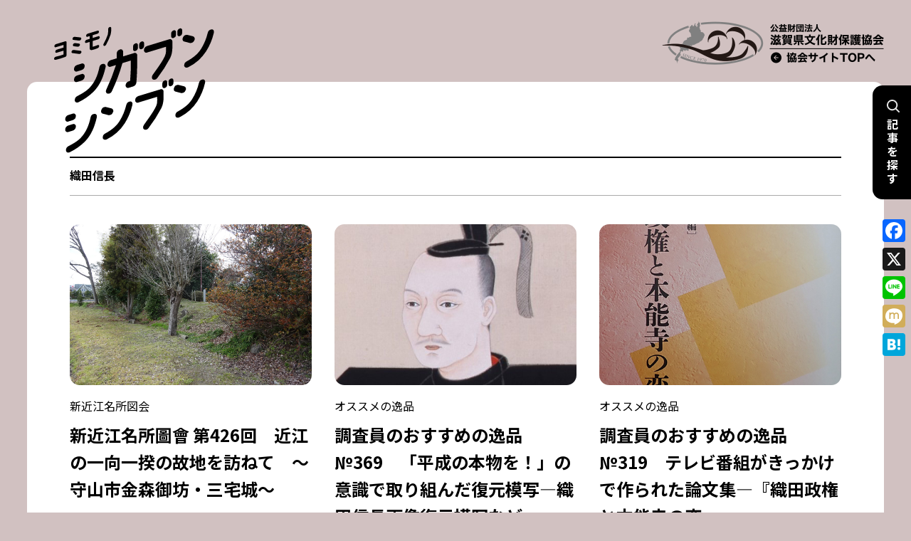

--- FILE ---
content_type: text/html; charset=UTF-8
request_url: https://www.shiga-bunkazai.jp/shigabun-shinbun/tags/%E7%B9%94%E7%94%B0%E4%BF%A1%E9%95%B7/
body_size: 17412
content:

<!doctype html>
<html lang="ja">
<head>
	<meta charset="UTF-8">
	<meta name="viewport" content="width=device-width, initial-scale=1">
	<link rel="profile" href="https://gmpg.org/xfn/11">
	<meta name='robots' content='index, follow, max-image-preview:large, max-snippet:-1, max-video-preview:-1' />

	<!-- This site is optimized with the Yoast SEO plugin v24.5 - https://yoast.com/wordpress/plugins/seo/ -->
	<title>織田信長 アーカイブ - シガブンシンブン</title>
	<link rel="canonical" href="https://www.shiga-bunkazai.jp/shigabun-shinbun/tags/織田信長/" />
	<link rel="next" href="https://www.shiga-bunkazai.jp/shigabun-shinbun/tags/%e7%b9%94%e7%94%b0%e4%bf%a1%e9%95%b7/page/2/" />
	<meta property="og:locale" content="ja_JP" />
	<meta property="og:type" content="article" />
	<meta property="og:title" content="織田信長 アーカイブ - シガブンシンブン" />
	<meta property="og:url" content="https://www.shiga-bunkazai.jp/shigabun-shinbun/tags/織田信長/" />
	<meta property="og:site_name" content="シガブンシンブン" />
	<meta name="twitter:card" content="summary_large_image" />
	<script type="application/ld+json" class="yoast-schema-graph">{"@context":"https://schema.org","@graph":[{"@type":"CollectionPage","@id":"https://www.shiga-bunkazai.jp/shigabun-shinbun/tags/%e7%b9%94%e7%94%b0%e4%bf%a1%e9%95%b7/","url":"https://www.shiga-bunkazai.jp/shigabun-shinbun/tags/%e7%b9%94%e7%94%b0%e4%bf%a1%e9%95%b7/","name":"織田信長 アーカイブ - シガブンシンブン","isPartOf":{"@id":"https://www.shiga-bunkazai.jp/shigabun-shinbun/#website"},"primaryImageOfPage":{"@id":"https://www.shiga-bunkazai.jp/shigabun-shinbun/tags/%e7%b9%94%e7%94%b0%e4%bf%a1%e9%95%b7/#primaryimage"},"image":{"@id":"https://www.shiga-bunkazai.jp/shigabun-shinbun/tags/%e7%b9%94%e7%94%b0%e4%bf%a1%e9%95%b7/#primaryimage"},"thumbnailUrl":"https://www.shiga-bunkazai.jp/shigabun-shinbun/wp-content/uploads/sites/3/2025/07/写真４　蓮正寺に残る土塁-scaled.jpg","breadcrumb":{"@id":"https://www.shiga-bunkazai.jp/shigabun-shinbun/tags/%e7%b9%94%e7%94%b0%e4%bf%a1%e9%95%b7/#breadcrumb"},"inLanguage":"ja"},{"@type":"ImageObject","inLanguage":"ja","@id":"https://www.shiga-bunkazai.jp/shigabun-shinbun/tags/%e7%b9%94%e7%94%b0%e4%bf%a1%e9%95%b7/#primaryimage","url":"https://www.shiga-bunkazai.jp/shigabun-shinbun/wp-content/uploads/sites/3/2025/07/写真４　蓮正寺に残る土塁-scaled.jpg","contentUrl":"https://www.shiga-bunkazai.jp/shigabun-shinbun/wp-content/uploads/sites/3/2025/07/写真４　蓮正寺に残る土塁-scaled.jpg","width":2560,"height":1920,"caption":"写真４　蓮正寺に残る土塁"},{"@type":"BreadcrumbList","@id":"https://www.shiga-bunkazai.jp/shigabun-shinbun/tags/%e7%b9%94%e7%94%b0%e4%bf%a1%e9%95%b7/#breadcrumb","itemListElement":[{"@type":"ListItem","position":1,"name":"TOP","item":"https://www.shiga-bunkazai.jp/shigabun-shinbun/"},{"@type":"ListItem","position":2,"name":"織田信長"}]},{"@type":"WebSite","@id":"https://www.shiga-bunkazai.jp/shigabun-shinbun/#website","url":"https://www.shiga-bunkazai.jp/shigabun-shinbun/","name":"シガブンシンブン","description":"","publisher":{"@id":"https://www.shiga-bunkazai.jp/shigabun-shinbun/#organization"},"potentialAction":[{"@type":"SearchAction","target":{"@type":"EntryPoint","urlTemplate":"https://www.shiga-bunkazai.jp/shigabun-shinbun/?s={search_term_string}"},"query-input":{"@type":"PropertyValueSpecification","valueRequired":true,"valueName":"search_term_string"}}],"inLanguage":"ja"},{"@type":"Organization","@id":"https://www.shiga-bunkazai.jp/shigabun-shinbun/#organization","name":"シガブンシンブン","url":"https://www.shiga-bunkazai.jp/shigabun-shinbun/","logo":{"@type":"ImageObject","inLanguage":"ja","@id":"https://www.shiga-bunkazai.jp/shigabun-shinbun/#/schema/logo/image/","url":"https://www.shiga-bunkazai.jp/shigabun-shinbun/wp-content/uploads/sites/3/2023/02/lg_shigabun.svg","contentUrl":"https://www.shiga-bunkazai.jp/shigabun-shinbun/wp-content/uploads/sites/3/2023/02/lg_shigabun.svg","width":92,"height":72,"caption":"シガブンシンブン"},"image":{"@id":"https://www.shiga-bunkazai.jp/shigabun-shinbun/#/schema/logo/image/"}}]}</script>
	<!-- / Yoast SEO plugin. -->


<link rel='dns-prefetch' href='//static.addtoany.com' />
<link rel='dns-prefetch' href='//cdn.jsdelivr.net' />
<link rel='dns-prefetch' href='//ajax.googleapis.com' />
<link rel='dns-prefetch' href='//cdnjs.cloudflare.com' />
<link rel="alternate" type="application/rss+xml" title="シガブンシンブン &raquo; フィード" href="https://www.shiga-bunkazai.jp/shigabun-shinbun/feed/" />
<link rel="alternate" type="application/rss+xml" title="シガブンシンブン &raquo; コメントフィード" href="https://www.shiga-bunkazai.jp/shigabun-shinbun/comments/feed/" />
<script id="wpp-js" src="https://www.shiga-bunkazai.jp/shigabun-shinbun/wp-content/plugins/wordpress-popular-posts/assets/js/wpp.min.js?ver=7.3.3" data-sampling="0" data-sampling-rate="100" data-api-url="https://www.shiga-bunkazai.jp/shigabun-shinbun/wp-json/wordpress-popular-posts" data-post-id="0" data-token="1f38a0a725" data-lang="0" data-debug="0"></script>
<link rel="alternate" type="application/rss+xml" title="シガブンシンブン &raquo; 織田信長 タグのフィード" href="https://www.shiga-bunkazai.jp/shigabun-shinbun/tags/%e7%b9%94%e7%94%b0%e4%bf%a1%e9%95%b7/feed/" />
		<!-- This site uses the Google Analytics by MonsterInsights plugin v9.7.0 - Using Analytics tracking - https://www.monsterinsights.com/ -->
							<script src="//www.googletagmanager.com/gtag/js?id=G-H5Z0VP8YMR"  data-cfasync="false" data-wpfc-render="false" async></script>
			<script data-cfasync="false" data-wpfc-render="false">
				var mi_version = '9.7.0';
				var mi_track_user = true;
				var mi_no_track_reason = '';
								var MonsterInsightsDefaultLocations = {"page_location":"https:\/\/www.shiga-bunkazai.jp\/shigabun-shinbun\/tags\/%E7%B9%94%E7%94%B0%E4%BF%A1%E9%95%B7\/"};
								if ( typeof MonsterInsightsPrivacyGuardFilter === 'function' ) {
					var MonsterInsightsLocations = (typeof MonsterInsightsExcludeQuery === 'object') ? MonsterInsightsPrivacyGuardFilter( MonsterInsightsExcludeQuery ) : MonsterInsightsPrivacyGuardFilter( MonsterInsightsDefaultLocations );
				} else {
					var MonsterInsightsLocations = (typeof MonsterInsightsExcludeQuery === 'object') ? MonsterInsightsExcludeQuery : MonsterInsightsDefaultLocations;
				}

								var disableStrs = [
										'ga-disable-G-H5Z0VP8YMR',
									];

				/* Function to detect opted out users */
				function __gtagTrackerIsOptedOut() {
					for (var index = 0; index < disableStrs.length; index++) {
						if (document.cookie.indexOf(disableStrs[index] + '=true') > -1) {
							return true;
						}
					}

					return false;
				}

				/* Disable tracking if the opt-out cookie exists. */
				if (__gtagTrackerIsOptedOut()) {
					for (var index = 0; index < disableStrs.length; index++) {
						window[disableStrs[index]] = true;
					}
				}

				/* Opt-out function */
				function __gtagTrackerOptout() {
					for (var index = 0; index < disableStrs.length; index++) {
						document.cookie = disableStrs[index] + '=true; expires=Thu, 31 Dec 2099 23:59:59 UTC; path=/';
						window[disableStrs[index]] = true;
					}
				}

				if ('undefined' === typeof gaOptout) {
					function gaOptout() {
						__gtagTrackerOptout();
					}
				}
								window.dataLayer = window.dataLayer || [];

				window.MonsterInsightsDualTracker = {
					helpers: {},
					trackers: {},
				};
				if (mi_track_user) {
					function __gtagDataLayer() {
						dataLayer.push(arguments);
					}

					function __gtagTracker(type, name, parameters) {
						if (!parameters) {
							parameters = {};
						}

						if (parameters.send_to) {
							__gtagDataLayer.apply(null, arguments);
							return;
						}

						if (type === 'event') {
														parameters.send_to = monsterinsights_frontend.v4_id;
							var hookName = name;
							if (typeof parameters['event_category'] !== 'undefined') {
								hookName = parameters['event_category'] + ':' + name;
							}

							if (typeof MonsterInsightsDualTracker.trackers[hookName] !== 'undefined') {
								MonsterInsightsDualTracker.trackers[hookName](parameters);
							} else {
								__gtagDataLayer('event', name, parameters);
							}
							
						} else {
							__gtagDataLayer.apply(null, arguments);
						}
					}

					__gtagTracker('js', new Date());
					__gtagTracker('set', {
						'developer_id.dZGIzZG': true,
											});
					if ( MonsterInsightsLocations.page_location ) {
						__gtagTracker('set', MonsterInsightsLocations);
					}
										__gtagTracker('config', 'G-H5Z0VP8YMR', {"forceSSL":"true","link_attribution":"true"} );
										window.gtag = __gtagTracker;										(function () {
						/* https://developers.google.com/analytics/devguides/collection/analyticsjs/ */
						/* ga and __gaTracker compatibility shim. */
						var noopfn = function () {
							return null;
						};
						var newtracker = function () {
							return new Tracker();
						};
						var Tracker = function () {
							return null;
						};
						var p = Tracker.prototype;
						p.get = noopfn;
						p.set = noopfn;
						p.send = function () {
							var args = Array.prototype.slice.call(arguments);
							args.unshift('send');
							__gaTracker.apply(null, args);
						};
						var __gaTracker = function () {
							var len = arguments.length;
							if (len === 0) {
								return;
							}
							var f = arguments[len - 1];
							if (typeof f !== 'object' || f === null || typeof f.hitCallback !== 'function') {
								if ('send' === arguments[0]) {
									var hitConverted, hitObject = false, action;
									if ('event' === arguments[1]) {
										if ('undefined' !== typeof arguments[3]) {
											hitObject = {
												'eventAction': arguments[3],
												'eventCategory': arguments[2],
												'eventLabel': arguments[4],
												'value': arguments[5] ? arguments[5] : 1,
											}
										}
									}
									if ('pageview' === arguments[1]) {
										if ('undefined' !== typeof arguments[2]) {
											hitObject = {
												'eventAction': 'page_view',
												'page_path': arguments[2],
											}
										}
									}
									if (typeof arguments[2] === 'object') {
										hitObject = arguments[2];
									}
									if (typeof arguments[5] === 'object') {
										Object.assign(hitObject, arguments[5]);
									}
									if ('undefined' !== typeof arguments[1].hitType) {
										hitObject = arguments[1];
										if ('pageview' === hitObject.hitType) {
											hitObject.eventAction = 'page_view';
										}
									}
									if (hitObject) {
										action = 'timing' === arguments[1].hitType ? 'timing_complete' : hitObject.eventAction;
										hitConverted = mapArgs(hitObject);
										__gtagTracker('event', action, hitConverted);
									}
								}
								return;
							}

							function mapArgs(args) {
								var arg, hit = {};
								var gaMap = {
									'eventCategory': 'event_category',
									'eventAction': 'event_action',
									'eventLabel': 'event_label',
									'eventValue': 'event_value',
									'nonInteraction': 'non_interaction',
									'timingCategory': 'event_category',
									'timingVar': 'name',
									'timingValue': 'value',
									'timingLabel': 'event_label',
									'page': 'page_path',
									'location': 'page_location',
									'title': 'page_title',
									'referrer' : 'page_referrer',
								};
								for (arg in args) {
																		if (!(!args.hasOwnProperty(arg) || !gaMap.hasOwnProperty(arg))) {
										hit[gaMap[arg]] = args[arg];
									} else {
										hit[arg] = args[arg];
									}
								}
								return hit;
							}

							try {
								f.hitCallback();
							} catch (ex) {
							}
						};
						__gaTracker.create = newtracker;
						__gaTracker.getByName = newtracker;
						__gaTracker.getAll = function () {
							return [];
						};
						__gaTracker.remove = noopfn;
						__gaTracker.loaded = true;
						window['__gaTracker'] = __gaTracker;
					})();
									} else {
										console.log("");
					(function () {
						function __gtagTracker() {
							return null;
						}

						window['__gtagTracker'] = __gtagTracker;
						window['gtag'] = __gtagTracker;
					})();
									}
			</script>
			
							<!-- / Google Analytics by MonsterInsights -->
		<script>
window._wpemojiSettings = {"baseUrl":"https:\/\/s.w.org\/images\/core\/emoji\/15.0.3\/72x72\/","ext":".png","svgUrl":"https:\/\/s.w.org\/images\/core\/emoji\/15.0.3\/svg\/","svgExt":".svg","source":{"concatemoji":"https:\/\/www.shiga-bunkazai.jp\/shigabun-shinbun\/wp-includes\/js\/wp-emoji-release.min.js?ver=6.5.7"}};
/*! This file is auto-generated */
!function(i,n){var o,s,e;function c(e){try{var t={supportTests:e,timestamp:(new Date).valueOf()};sessionStorage.setItem(o,JSON.stringify(t))}catch(e){}}function p(e,t,n){e.clearRect(0,0,e.canvas.width,e.canvas.height),e.fillText(t,0,0);var t=new Uint32Array(e.getImageData(0,0,e.canvas.width,e.canvas.height).data),r=(e.clearRect(0,0,e.canvas.width,e.canvas.height),e.fillText(n,0,0),new Uint32Array(e.getImageData(0,0,e.canvas.width,e.canvas.height).data));return t.every(function(e,t){return e===r[t]})}function u(e,t,n){switch(t){case"flag":return n(e,"\ud83c\udff3\ufe0f\u200d\u26a7\ufe0f","\ud83c\udff3\ufe0f\u200b\u26a7\ufe0f")?!1:!n(e,"\ud83c\uddfa\ud83c\uddf3","\ud83c\uddfa\u200b\ud83c\uddf3")&&!n(e,"\ud83c\udff4\udb40\udc67\udb40\udc62\udb40\udc65\udb40\udc6e\udb40\udc67\udb40\udc7f","\ud83c\udff4\u200b\udb40\udc67\u200b\udb40\udc62\u200b\udb40\udc65\u200b\udb40\udc6e\u200b\udb40\udc67\u200b\udb40\udc7f");case"emoji":return!n(e,"\ud83d\udc26\u200d\u2b1b","\ud83d\udc26\u200b\u2b1b")}return!1}function f(e,t,n){var r="undefined"!=typeof WorkerGlobalScope&&self instanceof WorkerGlobalScope?new OffscreenCanvas(300,150):i.createElement("canvas"),a=r.getContext("2d",{willReadFrequently:!0}),o=(a.textBaseline="top",a.font="600 32px Arial",{});return e.forEach(function(e){o[e]=t(a,e,n)}),o}function t(e){var t=i.createElement("script");t.src=e,t.defer=!0,i.head.appendChild(t)}"undefined"!=typeof Promise&&(o="wpEmojiSettingsSupports",s=["flag","emoji"],n.supports={everything:!0,everythingExceptFlag:!0},e=new Promise(function(e){i.addEventListener("DOMContentLoaded",e,{once:!0})}),new Promise(function(t){var n=function(){try{var e=JSON.parse(sessionStorage.getItem(o));if("object"==typeof e&&"number"==typeof e.timestamp&&(new Date).valueOf()<e.timestamp+604800&&"object"==typeof e.supportTests)return e.supportTests}catch(e){}return null}();if(!n){if("undefined"!=typeof Worker&&"undefined"!=typeof OffscreenCanvas&&"undefined"!=typeof URL&&URL.createObjectURL&&"undefined"!=typeof Blob)try{var e="postMessage("+f.toString()+"("+[JSON.stringify(s),u.toString(),p.toString()].join(",")+"));",r=new Blob([e],{type:"text/javascript"}),a=new Worker(URL.createObjectURL(r),{name:"wpTestEmojiSupports"});return void(a.onmessage=function(e){c(n=e.data),a.terminate(),t(n)})}catch(e){}c(n=f(s,u,p))}t(n)}).then(function(e){for(var t in e)n.supports[t]=e[t],n.supports.everything=n.supports.everything&&n.supports[t],"flag"!==t&&(n.supports.everythingExceptFlag=n.supports.everythingExceptFlag&&n.supports[t]);n.supports.everythingExceptFlag=n.supports.everythingExceptFlag&&!n.supports.flag,n.DOMReady=!1,n.readyCallback=function(){n.DOMReady=!0}}).then(function(){return e}).then(function(){var e;n.supports.everything||(n.readyCallback(),(e=n.source||{}).concatemoji?t(e.concatemoji):e.wpemoji&&e.twemoji&&(t(e.twemoji),t(e.wpemoji)))}))}((window,document),window._wpemojiSettings);
</script>
<style id='wp-emoji-styles-inline-css'>

	img.wp-smiley, img.emoji {
		display: inline !important;
		border: none !important;
		box-shadow: none !important;
		height: 1em !important;
		width: 1em !important;
		margin: 0 0.07em !important;
		vertical-align: -0.1em !important;
		background: none !important;
		padding: 0 !important;
	}
</style>
<link rel='stylesheet' id='wp-block-library-css' href='https://www.shiga-bunkazai.jp/shigabun-shinbun/wp-includes/css/dist/block-library/style.min.css?ver=6.5.7' media='all' />
<style id='safe-svg-svg-icon-style-inline-css'>
.safe-svg-cover{text-align:center}.safe-svg-cover .safe-svg-inside{display:inline-block;max-width:100%}.safe-svg-cover svg{height:100%;max-height:100%;max-width:100%;width:100%}

</style>
<style id='filebird-block-filebird-gallery-style-inline-css'>
ul.filebird-block-filebird-gallery{margin:auto!important;padding:0!important;width:100%}ul.filebird-block-filebird-gallery.layout-grid{display:grid;grid-gap:20px;align-items:stretch;grid-template-columns:repeat(var(--columns),1fr);justify-items:stretch}ul.filebird-block-filebird-gallery.layout-grid li img{border:1px solid #ccc;box-shadow:2px 2px 6px 0 rgba(0,0,0,.3);height:100%;max-width:100%;-o-object-fit:cover;object-fit:cover;width:100%}ul.filebird-block-filebird-gallery.layout-masonry{-moz-column-count:var(--columns);-moz-column-gap:var(--space);column-gap:var(--space);-moz-column-width:var(--min-width);columns:var(--min-width) var(--columns);display:block;overflow:auto}ul.filebird-block-filebird-gallery.layout-masonry li{margin-bottom:var(--space)}ul.filebird-block-filebird-gallery li{list-style:none}ul.filebird-block-filebird-gallery li figure{height:100%;margin:0;padding:0;position:relative;width:100%}ul.filebird-block-filebird-gallery li figure figcaption{background:linear-gradient(0deg,rgba(0,0,0,.7),rgba(0,0,0,.3) 70%,transparent);bottom:0;box-sizing:border-box;color:#fff;font-size:.8em;margin:0;max-height:100%;overflow:auto;padding:3em .77em .7em;position:absolute;text-align:center;width:100%;z-index:2}ul.filebird-block-filebird-gallery li figure figcaption a{color:inherit}

</style>
<style id='classic-theme-styles-inline-css'>
/*! This file is auto-generated */
.wp-block-button__link{color:#fff;background-color:#32373c;border-radius:9999px;box-shadow:none;text-decoration:none;padding:calc(.667em + 2px) calc(1.333em + 2px);font-size:1.125em}.wp-block-file__button{background:#32373c;color:#fff;text-decoration:none}
</style>
<style id='global-styles-inline-css'>
body{--wp--preset--color--black: #000000;--wp--preset--color--cyan-bluish-gray: #abb8c3;--wp--preset--color--white: #ffffff;--wp--preset--color--pale-pink: #f78da7;--wp--preset--color--vivid-red: #cf2e2e;--wp--preset--color--luminous-vivid-orange: #ff6900;--wp--preset--color--luminous-vivid-amber: #fcb900;--wp--preset--color--light-green-cyan: #7bdcb5;--wp--preset--color--vivid-green-cyan: #00d084;--wp--preset--color--pale-cyan-blue: #8ed1fc;--wp--preset--color--vivid-cyan-blue: #0693e3;--wp--preset--color--vivid-purple: #9b51e0;--wp--preset--color--red: #C13400;--wp--preset--color--blue: #1A93AF;--wp--preset--gradient--vivid-cyan-blue-to-vivid-purple: linear-gradient(135deg,rgba(6,147,227,1) 0%,rgb(155,81,224) 100%);--wp--preset--gradient--light-green-cyan-to-vivid-green-cyan: linear-gradient(135deg,rgb(122,220,180) 0%,rgb(0,208,130) 100%);--wp--preset--gradient--luminous-vivid-amber-to-luminous-vivid-orange: linear-gradient(135deg,rgba(252,185,0,1) 0%,rgba(255,105,0,1) 100%);--wp--preset--gradient--luminous-vivid-orange-to-vivid-red: linear-gradient(135deg,rgba(255,105,0,1) 0%,rgb(207,46,46) 100%);--wp--preset--gradient--very-light-gray-to-cyan-bluish-gray: linear-gradient(135deg,rgb(238,238,238) 0%,rgb(169,184,195) 100%);--wp--preset--gradient--cool-to-warm-spectrum: linear-gradient(135deg,rgb(74,234,220) 0%,rgb(151,120,209) 20%,rgb(207,42,186) 40%,rgb(238,44,130) 60%,rgb(251,105,98) 80%,rgb(254,248,76) 100%);--wp--preset--gradient--blush-light-purple: linear-gradient(135deg,rgb(255,206,236) 0%,rgb(152,150,240) 100%);--wp--preset--gradient--blush-bordeaux: linear-gradient(135deg,rgb(254,205,165) 0%,rgb(254,45,45) 50%,rgb(107,0,62) 100%);--wp--preset--gradient--luminous-dusk: linear-gradient(135deg,rgb(255,203,112) 0%,rgb(199,81,192) 50%,rgb(65,88,208) 100%);--wp--preset--gradient--pale-ocean: linear-gradient(135deg,rgb(255,245,203) 0%,rgb(182,227,212) 50%,rgb(51,167,181) 100%);--wp--preset--gradient--electric-grass: linear-gradient(135deg,rgb(202,248,128) 0%,rgb(113,206,126) 100%);--wp--preset--gradient--midnight: linear-gradient(135deg,rgb(2,3,129) 0%,rgb(40,116,252) 100%);--wp--preset--font-size--small: 13px;--wp--preset--font-size--medium: 20px;--wp--preset--font-size--large: 36px;--wp--preset--font-size--x-large: 42px;--wp--preset--spacing--20: 0.44rem;--wp--preset--spacing--30: 0.67rem;--wp--preset--spacing--40: 1rem;--wp--preset--spacing--50: 1.5rem;--wp--preset--spacing--60: 2.25rem;--wp--preset--spacing--70: 3.38rem;--wp--preset--spacing--80: 5.06rem;--wp--preset--shadow--natural: 6px 6px 9px rgba(0, 0, 0, 0.2);--wp--preset--shadow--deep: 12px 12px 50px rgba(0, 0, 0, 0.4);--wp--preset--shadow--sharp: 6px 6px 0px rgba(0, 0, 0, 0.2);--wp--preset--shadow--outlined: 6px 6px 0px -3px rgba(255, 255, 255, 1), 6px 6px rgba(0, 0, 0, 1);--wp--preset--shadow--crisp: 6px 6px 0px rgba(0, 0, 0, 1);}:where(.is-layout-flex){gap: 0.5em;}:where(.is-layout-grid){gap: 0.5em;}body .is-layout-flex{display: flex;}body .is-layout-flex{flex-wrap: wrap;align-items: center;}body .is-layout-flex > *{margin: 0;}body .is-layout-grid{display: grid;}body .is-layout-grid > *{margin: 0;}:where(.wp-block-columns.is-layout-flex){gap: 2em;}:where(.wp-block-columns.is-layout-grid){gap: 2em;}:where(.wp-block-post-template.is-layout-flex){gap: 1.25em;}:where(.wp-block-post-template.is-layout-grid){gap: 1.25em;}.has-black-color{color: var(--wp--preset--color--black) !important;}.has-cyan-bluish-gray-color{color: var(--wp--preset--color--cyan-bluish-gray) !important;}.has-white-color{color: var(--wp--preset--color--white) !important;}.has-pale-pink-color{color: var(--wp--preset--color--pale-pink) !important;}.has-vivid-red-color{color: var(--wp--preset--color--vivid-red) !important;}.has-luminous-vivid-orange-color{color: var(--wp--preset--color--luminous-vivid-orange) !important;}.has-luminous-vivid-amber-color{color: var(--wp--preset--color--luminous-vivid-amber) !important;}.has-light-green-cyan-color{color: var(--wp--preset--color--light-green-cyan) !important;}.has-vivid-green-cyan-color{color: var(--wp--preset--color--vivid-green-cyan) !important;}.has-pale-cyan-blue-color{color: var(--wp--preset--color--pale-cyan-blue) !important;}.has-vivid-cyan-blue-color{color: var(--wp--preset--color--vivid-cyan-blue) !important;}.has-vivid-purple-color{color: var(--wp--preset--color--vivid-purple) !important;}.has-black-background-color{background-color: var(--wp--preset--color--black) !important;}.has-cyan-bluish-gray-background-color{background-color: var(--wp--preset--color--cyan-bluish-gray) !important;}.has-white-background-color{background-color: var(--wp--preset--color--white) !important;}.has-pale-pink-background-color{background-color: var(--wp--preset--color--pale-pink) !important;}.has-vivid-red-background-color{background-color: var(--wp--preset--color--vivid-red) !important;}.has-luminous-vivid-orange-background-color{background-color: var(--wp--preset--color--luminous-vivid-orange) !important;}.has-luminous-vivid-amber-background-color{background-color: var(--wp--preset--color--luminous-vivid-amber) !important;}.has-light-green-cyan-background-color{background-color: var(--wp--preset--color--light-green-cyan) !important;}.has-vivid-green-cyan-background-color{background-color: var(--wp--preset--color--vivid-green-cyan) !important;}.has-pale-cyan-blue-background-color{background-color: var(--wp--preset--color--pale-cyan-blue) !important;}.has-vivid-cyan-blue-background-color{background-color: var(--wp--preset--color--vivid-cyan-blue) !important;}.has-vivid-purple-background-color{background-color: var(--wp--preset--color--vivid-purple) !important;}.has-black-border-color{border-color: var(--wp--preset--color--black) !important;}.has-cyan-bluish-gray-border-color{border-color: var(--wp--preset--color--cyan-bluish-gray) !important;}.has-white-border-color{border-color: var(--wp--preset--color--white) !important;}.has-pale-pink-border-color{border-color: var(--wp--preset--color--pale-pink) !important;}.has-vivid-red-border-color{border-color: var(--wp--preset--color--vivid-red) !important;}.has-luminous-vivid-orange-border-color{border-color: var(--wp--preset--color--luminous-vivid-orange) !important;}.has-luminous-vivid-amber-border-color{border-color: var(--wp--preset--color--luminous-vivid-amber) !important;}.has-light-green-cyan-border-color{border-color: var(--wp--preset--color--light-green-cyan) !important;}.has-vivid-green-cyan-border-color{border-color: var(--wp--preset--color--vivid-green-cyan) !important;}.has-pale-cyan-blue-border-color{border-color: var(--wp--preset--color--pale-cyan-blue) !important;}.has-vivid-cyan-blue-border-color{border-color: var(--wp--preset--color--vivid-cyan-blue) !important;}.has-vivid-purple-border-color{border-color: var(--wp--preset--color--vivid-purple) !important;}.has-vivid-cyan-blue-to-vivid-purple-gradient-background{background: var(--wp--preset--gradient--vivid-cyan-blue-to-vivid-purple) !important;}.has-light-green-cyan-to-vivid-green-cyan-gradient-background{background: var(--wp--preset--gradient--light-green-cyan-to-vivid-green-cyan) !important;}.has-luminous-vivid-amber-to-luminous-vivid-orange-gradient-background{background: var(--wp--preset--gradient--luminous-vivid-amber-to-luminous-vivid-orange) !important;}.has-luminous-vivid-orange-to-vivid-red-gradient-background{background: var(--wp--preset--gradient--luminous-vivid-orange-to-vivid-red) !important;}.has-very-light-gray-to-cyan-bluish-gray-gradient-background{background: var(--wp--preset--gradient--very-light-gray-to-cyan-bluish-gray) !important;}.has-cool-to-warm-spectrum-gradient-background{background: var(--wp--preset--gradient--cool-to-warm-spectrum) !important;}.has-blush-light-purple-gradient-background{background: var(--wp--preset--gradient--blush-light-purple) !important;}.has-blush-bordeaux-gradient-background{background: var(--wp--preset--gradient--blush-bordeaux) !important;}.has-luminous-dusk-gradient-background{background: var(--wp--preset--gradient--luminous-dusk) !important;}.has-pale-ocean-gradient-background{background: var(--wp--preset--gradient--pale-ocean) !important;}.has-electric-grass-gradient-background{background: var(--wp--preset--gradient--electric-grass) !important;}.has-midnight-gradient-background{background: var(--wp--preset--gradient--midnight) !important;}.has-small-font-size{font-size: var(--wp--preset--font-size--small) !important;}.has-medium-font-size{font-size: var(--wp--preset--font-size--medium) !important;}.has-large-font-size{font-size: var(--wp--preset--font-size--large) !important;}.has-x-large-font-size{font-size: var(--wp--preset--font-size--x-large) !important;}
.wp-block-navigation a:where(:not(.wp-element-button)){color: inherit;}
:where(.wp-block-post-template.is-layout-flex){gap: 1.25em;}:where(.wp-block-post-template.is-layout-grid){gap: 1.25em;}
:where(.wp-block-columns.is-layout-flex){gap: 2em;}:where(.wp-block-columns.is-layout-grid){gap: 2em;}
.wp-block-pullquote{font-size: 1.5em;line-height: 1.6;}
</style>
<link rel='stylesheet' id='searchandfilter-css' href='https://www.shiga-bunkazai.jp/shigabun-shinbun/wp-content/plugins/search-filter/style.css?ver=1' media='all' />
<link rel='stylesheet' id='shigabun-shinbun-style-css' href='https://www.shiga-bunkazai.jp/shigabun-shinbun/wp-content/themes/shigabun-shinbun/style.css?ver=1.0.0' media='all' />
<link rel='stylesheet' id='slick-slider-style-css' href='https://cdn.jsdelivr.net/npm/slick-carousel@1.8.1/slick/slick.css?ver=6.1.0' media='all' />
<link rel='stylesheet' id='responsive-style-css' href='https://www.shiga-bunkazai.jp/shigabun-shinbun/wp-content/themes/shigabun-shinbun/style_responsive.css?ver=1.1.0' media='all' />
<link rel='stylesheet' id='wp-pagenavi-css' href='https://www.shiga-bunkazai.jp/shigabun-shinbun/wp-content/plugins/wp-pagenavi/pagenavi-css.css?ver=2.70' media='all' />
<link rel='stylesheet' id='addtoany-css' href='https://www.shiga-bunkazai.jp/shigabun-shinbun/wp-content/plugins/add-to-any/addtoany.min.css?ver=1.16' media='all' />
<style id='addtoany-inline-css'>
@media screen and (max-width:980px){
.a2a_floating_style.a2a_vertical_style{display:none;}
}
</style>
<script src="https://www.shiga-bunkazai.jp/shigabun-shinbun/wp-content/plugins/google-analytics-for-wordpress/assets/js/frontend-gtag.min.js?ver=9.7.0" id="monsterinsights-frontend-script-js" async data-wp-strategy="async"></script>
<script data-cfasync="false" data-wpfc-render="false" id='monsterinsights-frontend-script-js-extra'>var monsterinsights_frontend = {"js_events_tracking":"true","download_extensions":"doc,pdf,ppt,zip,xls,docx,pptx,xlsx","inbound_paths":"[{\"path\":\"\\\/go\\\/\",\"label\":\"affiliate\"},{\"path\":\"\\\/recommend\\\/\",\"label\":\"affiliate\"}]","home_url":"https:\/\/www.shiga-bunkazai.jp\/shigabun-shinbun","hash_tracking":"false","v4_id":"G-H5Z0VP8YMR"};</script>
<script id="addtoany-core-js-before">
window.a2a_config=window.a2a_config||{};a2a_config.callbacks=[];a2a_config.overlays=[];a2a_config.templates={};a2a_localize = {
	Share: "共有",
	Save: "ブックマーク",
	Subscribe: "購読",
	Email: "メール",
	Bookmark: "ブックマーク",
	ShowAll: "すべて表示する",
	ShowLess: "小さく表示する",
	FindServices: "サービスを探す",
	FindAnyServiceToAddTo: "追加するサービスを今すぐ探す",
	PoweredBy: "Powered by",
	ShareViaEmail: "メールでシェアする",
	SubscribeViaEmail: "メールで購読する",
	BookmarkInYourBrowser: "ブラウザにブックマーク",
	BookmarkInstructions: "このページをブックマークするには、 Ctrl+D または \u2318+D を押下。",
	AddToYourFavorites: "お気に入りに追加",
	SendFromWebOrProgram: "任意のメールアドレスまたはメールプログラムから送信",
	EmailProgram: "メールプログラム",
	More: "詳細&#8230;",
	ThanksForSharing: "共有ありがとうございます !",
	ThanksForFollowing: "フォローありがとうございます !"
};
</script>
<script defer src="https://static.addtoany.com/menu/page.js" id="addtoany-core-js"></script>
<script src="https://www.shiga-bunkazai.jp/shigabun-shinbun/wp-includes/js/jquery/jquery.min.js?ver=3.7.1" id="jquery-core-js"></script>
<script src="https://www.shiga-bunkazai.jp/shigabun-shinbun/wp-includes/js/jquery/jquery-migrate.min.js?ver=3.4.1" id="jquery-migrate-js"></script>
<script defer src="https://www.shiga-bunkazai.jp/shigabun-shinbun/wp-content/plugins/add-to-any/addtoany.min.js?ver=1.1" id="addtoany-jquery-js"></script>
<script src="//ajax.googleapis.com/ajax/libs/jquery/3.6.0/jquery.min.js?ver=6.5.7" id="jquery-js-js"></script>
<link rel="https://api.w.org/" href="https://www.shiga-bunkazai.jp/shigabun-shinbun/wp-json/" /><link rel="alternate" type="application/json" href="https://www.shiga-bunkazai.jp/shigabun-shinbun/wp-json/wp/v2/tags/209" /><link rel="EditURI" type="application/rsd+xml" title="RSD" href="https://www.shiga-bunkazai.jp/shigabun-shinbun/xmlrpc.php?rsd" />
            <style id="wpp-loading-animation-styles">@-webkit-keyframes bgslide{from{background-position-x:0}to{background-position-x:-200%}}@keyframes bgslide{from{background-position-x:0}to{background-position-x:-200%}}.wpp-widget-block-placeholder,.wpp-shortcode-placeholder{margin:0 auto;width:60px;height:3px;background:#dd3737;background:linear-gradient(90deg,#dd3737 0%,#571313 10%,#dd3737 100%);background-size:200% auto;border-radius:3px;-webkit-animation:bgslide 1s infinite linear;animation:bgslide 1s infinite linear}</style>
            <style type="text/css">.broken_link, a.broken_link {
	text-decoration: line-through;
}</style>		<style type="text/css">
					.site-title,
			.site-description {
				position: absolute;
				clip: rect(1px, 1px, 1px, 1px);
				}
					</style>
		</head>

<body class="archive tag tag-209 wp-custom-logo hfeed">
<div id="page" class="site">
	<a class="skip-link screen-reader-text" href="#primary">Skip to content</a>

	<header id="masthead" class="site-header">
		<div class="site-branding">
            <!-- custom header -->
            <a href="https://www.shiga-bunkazai.jp/shigabun-shinbun/" class="custom-logo-link" rel="home"><img width="92" height="72" src="https://www.shiga-bunkazai.jp/shigabun-shinbun/wp-content/uploads/sites/3/2023/02/lg_shigabun.svg" class="custom-logo" alt="ヨミモノシガブンシンブン" decoding="async" /></a>		</div><!-- .site-branding -->
        <a id="main_rogo" href="/">
            <img src="/shigabun-shinbun/wp-content/uploads/sites/3/2023/02/lg_sbh@2x.png" alt="広域財団法人滋賀県文化財保護協会　協会サイトTOPへ">
        </a>
	</header><!-- #masthead -->

    <!-- 検索 -->
    <a class="search_open">
        <img src="https://www.shiga-bunkazai.jp/shigabun-shinbun/wp-content/uploads/sites/3/2023/02/ic_serch.svg">
        記事を探す
    </a>
    <span class="black_bg"></span>
    <div id="search">
        <form id="key_search" role="search" method="get" action="https://www.shiga-bunkazai.jp/shigabun-shinbun">
            <a class="search_close"><img src="/shigabun-shinbun/wp-content/uploads/sites/3/2023/03/bt_close.svg"></a>
            <div class="word">
                <input name="s" id="s" type="text" placeholder="キーワード検索" />
                <input type="image" src="https://www.shiga-bunkazai.jp/shigabun-shinbun/wp-content/uploads/sites/3/2023/02/ic_serch.svg" alt="送信する" />
            </div>
        </form>
        
				<form action="" method="post" class="searchandfilter">
					<div><ul><li><h4>地域</h4><select  name='ofregion' id='ofregion' class='postform'>
	<option value='0' selected='selected'>地域一覧</option>
	<option class="level-0" value="1420">多賀町</option>
	<option class="level-0" value="1405">大津市</option>
	<option class="level-0" value="1421">米原市</option>
	<option class="level-0" value="1406">草津市</option>
	<option class="level-0" value="1422">長浜市</option>
	<option class="level-1" value="1482">&nbsp;&nbsp;&nbsp;余呉町</option>
	<option class="level-0" value="1407">守山市</option>
	<option class="level-0" value="1423">高島市</option>
	<option class="level-0" value="1408">栗東市</option>
	<option class="level-0" value="1459">その他</option>
	<option class="level-0" value="1409">野洲市</option>
	<option class="level-0" value="1410">甲賀市</option>
	<option class="level-0" value="1411">湖南市</option>
	<option class="level-0" value="1412">東近江市</option>
	<option class="level-0" value="1413">近江八幡市</option>
	<option class="level-0" value="1414">日野町</option>
	<option class="level-0" value="1415">竜王町</option>
	<option class="level-0" value="1416">彦根市</option>
	<option class="level-0" value="1417">愛荘町</option>
	<option class="level-0" value="1418">豊郷町</option>
	<option class="level-0" value="1419">甲良町</option>
</select>
<input type="hidden" name="ofregion_operator" value="and" /></li><li><h4>時代</h4><select  name='ofera' id='ofera' class='postform'>
	<option value='0' selected='selected'>時代一覧</option>
	<option class="level-0" value="1385">縄文時代</option>
	<option class="level-0" value="1386">弥生時代</option>
	<option class="level-0" value="1387">古墳時代</option>
	<option class="level-0" value="1388">古代</option>
	<option class="level-0" value="1389">中世</option>
	<option class="level-0" value="1390">近世</option>
	<option class="level-0" value="1391">近現代</option>
	<option class="level-0" value="1437">その他</option>
	<option class="level-0" value="1498">旧石器</option>
</select>
<input type="hidden" name="ofera_operator" value="and" /></li><li><h4>分野</h4><select  name='ofgenre' id='ofgenre' class='postform'>
	<option value='0' selected='selected'>分野一覧</option>
	<option class="level-0" value="1392">寺社仏閣・近代建築</option>
	<option class="level-0" value="1393">石造物</option>
	<option class="level-0" value="1394">絵画・彫刻・工芸品</option>
	<option class="level-0" value="1395">古文書・書跡等</option>
	<option class="level-0" value="1396">考古資料</option>
	<option class="level-0" value="1397">歴史史料</option>
	<option class="level-0" value="1398">民俗文化財</option>
	<option class="level-0" value="1399">遺跡</option>
	<option class="level-0" value="1400">名勝地</option>
	<option class="level-0" value="1401">植物・動物・地質鉱物</option>
	<option class="level-0" value="1402">道具・機材</option>
	<option class="level-0" value="1403">出版物</option>
	<option class="level-0" value="1404">その他</option>
</select>
<input type="hidden" name="ofgenre_operator" value="and" /></li><li><h4>連載</h4><select  name='ofcategory' id='ofcategory' class='postform'>
	<option value='0' selected='selected'>カテゴリー一覧</option>
	<option class="level-0" value="1384">びわこの考湖学</option>
	<option class="level-0" value="1424">調査員の履歴書</option>
	<option class="level-0" value="1426">新近江名所図会</option>
	<option class="level-0" value="1430">オススメの逸品</option>
</select>
<input type="hidden" name="ofcategory_operator" value="and" /></li><li><input type="hidden" name="ofsubmitted" value="1"><input type="submit" value="検索する"></li></ul></div></form>    </div>	<main id="primary" class="site-main">

		
			<header class="page-header">
				<h1 class="page-title">織田信長</h1>			</header><!-- .page-header -->

            <!-- 無限読み込みプラグイン -->
            <!-- <div class="pager_post_list">
                            </div> -->
            <div class="pager_post_list">
                <ul>
                <li id="post-24282" class="post-24282 post type-post status-publish format-standard has-post-thumbnail hentry category-best-place-in-shiga tag-1913 tag-1914 tag-1915 tag-1904 tag-209 tag-1905 tag-364 tag-1906 tag-415 tag-1907 tag-1024 tag-1908 tag-1910 tag-1911 tag-1912 era-middle genre-shrines_and_temples genre-masonry genre-scenic region-moriyama-city">
            <a href="https://www.shiga-bunkazai.jp/shigabun-shinbun/best-place-in-shiga/%e6%96%b0%e8%bf%91%e6%b1%9f%e5%90%8d%e6%89%80%e5%9c%96%e6%9c%83-%e7%ac%ac426%e5%9b%9e%e3%80%80%e8%bf%91%e6%b1%9f%e3%81%ae%e4%b8%80%e5%90%91%e4%b8%80%e6%8f%86%e3%81%ae%e6%95%85%e5%9c%b0%e3%82%92/">
        <img class="post_image" src="https://www.shiga-bunkazai.jp/shigabun-shinbun/wp-content/uploads/sites/3/2025/07/写真４　蓮正寺に残る土塁-scaled.jpg">
        <span class="post_cate ">新近江名所図会</span>
        <h3 class="post_title">新近江名所圖會 第426回　近江の一向一揆の故地を訪ねて　～守山市金森御坊・三宅城～</h3></a>
        <div class="flex">
                        <span class="post_region">守山市</span>
                    <span class="post_date">2025年7月17日</span>
        </div>
        <p class="post_text">　城郭などの戦国関係のスポットが引く手あまた存在する滋賀県において、やや玄人好みの「近江の戦国ディープスポット」をご紹介しましょう。今回は湖南地域で一向一揆の舞台となった、守山市金森町・三宅町周辺を散…</p>
        <a href="https://www.shiga-bunkazai.jp/shigabun-shinbun/best-place-in-shiga/%e6%96%b0%e8%bf%91%e6%b1%9f%e5%90%8d%e6%89%80%e5%9c%96%e6%9c%83-%e7%ac%ac426%e5%9b%9e%e3%80%80%e8%bf%91%e6%b1%9f%e3%81%ae%e4%b8%80%e5%90%91%e4%b8%80%e6%8f%86%e3%81%ae%e6%95%85%e5%9c%b0%e3%82%92/" class="read_more">
            <img src="/shigabun-shinbun/wp-content/uploads/sites/3/2023/02/ar_r.svg">
            続きを読む
        </a>
</li>
<!-- #post-24282 --><li id="post-24007" class="post-24007 post type-post status-publish format-standard has-post-thumbnail hentry category-recommended-relics tag-1816 tag-209 genre-craft">
            <a href="https://www.shiga-bunkazai.jp/shigabun-shinbun/recommended-relics/369-2/">
        <img class="post_image" src="https://www.shiga-bunkazai.jp/shigabun-shinbun/wp-content/uploads/sites/3/2024/03/r369-4.jpg">
        <span class="post_cate ">オススメの逸品</span>
        <h3 class="post_title">調査員のおすすめの逸品№369　「平成の本物を！」の意識で取り組んだ復元模写―織田信長画像復元模写など―</h3></a>
        <div class="flex">
                    <span></span>
                <span class="post_date">2024年3月13日</span>
        </div>
        <p class="post_text">　長い年月を経た絵画類の多くは、顔料（がんりょう：絵の具等）などの剥落（はくらく）が生じ、汚れや変色などによって、褐色を帯びた沈んだ色味になっています。しかし描かれた当時は、いずれも鮮やかな色彩で、汚…</p>
        <a href="https://www.shiga-bunkazai.jp/shigabun-shinbun/recommended-relics/369-2/" class="read_more">
            <img src="/shigabun-shinbun/wp-content/uploads/sites/3/2023/02/ar_r.svg">
            続きを読む
        </a>
</li>
<!-- #post-24007 --><li id="post-16122" class="post-16122 post type-post status-publish format-standard has-post-thumbnail hentry category-recommended-relics tag-209 tag-367 tag-1308 era-1437 genre-publication region-1459">
            <a href="https://www.shiga-bunkazai.jp/shigabun-shinbun/recommended-relics/%e8%aa%bf%e6%9f%bb%e5%93%a1%e3%81%ae%e3%81%8a%e3%81%99%e3%81%99%e3%82%81%e3%81%ae%e9%80%b8%e5%93%81-%e2%84%96319%e3%80%80%e3%83%86%e3%83%ac%e3%83%93%e7%95%aa%e7%b5%84%e3%81%8c%e3%81%8d%e3%81%a3/">
        <img class="post_image" src="https://www.shiga-bunkazai.jp/shigabun-shinbun/wp-content/uploads/sites/3/2022/01/89d43a10fb186f6729ee0ecbbe4cfe38.jpg">
        <span class="post_cate ">オススメの逸品</span>
        <h3 class="post_title">調査員のおすすめの逸品 №319　テレビ番組がきっかけで作られた論文集―『織田政権と本能寺の変』</h3></a>
        <div class="flex">
                        <span class="post_region">その他</span>
                    <span class="post_date">2022年2月9日</span>
        </div>
        <p class="post_text">　2020年の元日、NHKで放映された討論番組「本能寺の変サミット2020」に出演する機会をいただきました。400年を経てもなお、動機や背景が謎に包まれている本能寺の変に関する諸説を、その時代の専門家…</p>
        <a href="https://www.shiga-bunkazai.jp/shigabun-shinbun/recommended-relics/%e8%aa%bf%e6%9f%bb%e5%93%a1%e3%81%ae%e3%81%8a%e3%81%99%e3%81%99%e3%82%81%e3%81%ae%e9%80%b8%e5%93%81-%e2%84%96319%e3%80%80%e3%83%86%e3%83%ac%e3%83%93%e7%95%aa%e7%b5%84%e3%81%8c%e3%81%8d%e3%81%a3/" class="read_more">
            <img src="/shigabun-shinbun/wp-content/uploads/sites/3/2023/02/ar_r.svg">
            続きを読む
        </a>
</li>
<!-- #post-16122 --><li id="post-14629" class="post-14629 post type-post status-publish format-standard has-post-thumbnail hentry category-best-place-in-shiga tag-omihachiman tag-209 tag-631 tag-662 tag-663 tag-664 tag-665 era-middle genre-shrines_and_temples region-oumihachiman-city">
            <a href="https://www.shiga-bunkazai.jp/shigabun-shinbun/best-place-in-shiga/%e6%96%b0%e8%bf%91%e6%b1%9f%e5%90%8d%e6%89%80%e5%9c%96%e4%bc%9a-%e7%ac%ac339%e5%9b%9e%e3%80%80%e3%80%80%e4%bf%a1%e9%95%b7%e3%81%8c%e8%a6%8b%e3%81%9f%e5%85%89%e6%99%af%ef%bc%8d%e8%bf%91%e6%b1%9f/">
        <img class="post_image" src="https://www.shiga-bunkazai.jp/shigabun-shinbun/wp-content/uploads/sites/3/2021/02/afe9e427b6e1f86dcd145b7a8a7f67aa.jpg">
        <span class="post_cate ">新近江名所図会</span>
        <h3 class="post_title">新近江名所圖会 第339回　　信長が見た光景－近江八幡市安土城内摠見寺跡の三重塔と楼門</h3></a>
        <div class="flex">
                        <span class="post_region">近江八幡市</span>
                    <span class="post_date">2021年3月3日</span>
        </div>
        <p class="post_text">天下人となった織田信長は、天正3年（1575）11月28日に家督と岐阜城、領国の尾張・美濃を嫡男の信忠に譲ると、翌年正月から近江琵琶湖畔の安土山に新たな城の普請をはじめます。そして、同7年に天主、同9…</p>
        <a href="https://www.shiga-bunkazai.jp/shigabun-shinbun/best-place-in-shiga/%e6%96%b0%e8%bf%91%e6%b1%9f%e5%90%8d%e6%89%80%e5%9c%96%e4%bc%9a-%e7%ac%ac339%e5%9b%9e%e3%80%80%e3%80%80%e4%bf%a1%e9%95%b7%e3%81%8c%e8%a6%8b%e3%81%9f%e5%85%89%e6%99%af%ef%bc%8d%e8%bf%91%e6%b1%9f/" class="read_more">
            <img src="/shigabun-shinbun/wp-content/uploads/sites/3/2023/02/ar_r.svg">
            続きを読む
        </a>
</li>
<!-- #post-14629 --><li id="post-14576" class="post-14576 post type-post status-publish format-standard has-post-thumbnail hentry category-best-place-in-shiga tag-higashiomi tag-209 tag-648 tag-649 tag-650 tag-651 tag-652 tag-653 era-1437 era-middle genre-shrines_and_temples region-higashioumi-city">
            <a href="https://www.shiga-bunkazai.jp/shigabun-shinbun/best-place-in-shiga/%e6%96%b0%e8%bf%91%e6%b1%9f%e5%90%8d%e6%89%80%e5%9c%96%e4%bc%9a-%e7%ac%ac336%e5%9b%9e%e3%80%80%e5%85%b5%e3%81%a9%e3%82%82%e3%81%ae%e5%a4%a2%e3%81%ae%e3%81%82%e3%81%a8%ef%bc%8d%e6%9d%b1%e8%bf%91/">
        <img class="post_image" src="https://www.shiga-bunkazai.jp/shigabun-shinbun/wp-content/uploads/sites/3/2021/01/1fcb6db06b5f166c83cacafa1ef8232d.jpg">
        <span class="post_cate ">新近江名所図会</span>
        <h3 class="post_title">新近江名所圖会 第336回　兵どもの夢のあと－東近江市百済寺</h3></a>
        <div class="flex">
                        <span class="post_region">東近江市</span>
                    <span class="post_date">2021年2月3日</span>
        </div>
        <p class="post_text">東近江市に所在する百済寺は、愛荘町の金剛輪寺、甲良町の西明寺とならんで湖東三山とよばれ、紅葉の名所としても有名です。鎌倉時代には、「天台別院」と称され大寺院として一大勢力を誇っていました。しかし、室町…</p>
        <a href="https://www.shiga-bunkazai.jp/shigabun-shinbun/best-place-in-shiga/%e6%96%b0%e8%bf%91%e6%b1%9f%e5%90%8d%e6%89%80%e5%9c%96%e4%bc%9a-%e7%ac%ac336%e5%9b%9e%e3%80%80%e5%85%b5%e3%81%a9%e3%82%82%e3%81%ae%e5%a4%a2%e3%81%ae%e3%81%82%e3%81%a8%ef%bc%8d%e6%9d%b1%e8%bf%91/" class="read_more">
            <img src="/shigabun-shinbun/wp-content/uploads/sites/3/2023/02/ar_r.svg">
            続きを読む
        </a>
</li>
<!-- #post-14576 --><li id="post-11212" class="post-11212 post type-post status-publish format-standard has-post-thumbnail hentry category-best-place-in-shiga tag-209 tag-372 tag-373 tag-374 tag-375 tag-376 tag-omihachiman tag-39 era-ancient era-middle genre-shrines_and_temples region-oumihachiman-city">
            <a href="https://www.shiga-bunkazai.jp/shigabun-shinbun/best-place-in-shiga/%e6%96%b0%e8%bf%91%e6%b1%9f%e5%90%8d%e6%89%80%e5%9c%96%e6%9c%83%e3%80%80%e7%ac%ac284%e5%9b%9e%e3%80%80%e3%80%8c%e5%bd%a6%e6%a0%b9%e3%80%8d%e3%81%ae%e8%aa%9e%e6%ba%90%ef%bc%9f%e3%83%bc%e8%bf%91/">
        <img class="post_image" src="https://www.shiga-bunkazai.jp/shigabun-shinbun/wp-content/uploads/sites/3/2018/11/PA030001.jpg">
        <span class="post_cate ">新近江名所図会</span>
        <h3 class="post_title">新近江名所圖會　第284回　「彦根」の語源？ー近江八幡市・活津彦根神社（いくつひこねじんじゃ）</h3></a>
        <div class="flex">
                        <span class="post_region">近江八幡市</span>
                    <span class="post_date">2018年11月28日</span>
        </div>
        <p class="post_text">織田信長の安土城で有名な近江八幡市安土町には、古い歴史を持つ社寺がいくつかあります。このうち神社では、『延喜式』に記載のある沙沙貴神社が有名ですが、もう一つ注目していただきたい神社があります。それが活…</p>
        <a href="https://www.shiga-bunkazai.jp/shigabun-shinbun/best-place-in-shiga/%e6%96%b0%e8%bf%91%e6%b1%9f%e5%90%8d%e6%89%80%e5%9c%96%e6%9c%83%e3%80%80%e7%ac%ac284%e5%9b%9e%e3%80%80%e3%80%8c%e5%bd%a6%e6%a0%b9%e3%80%8d%e3%81%ae%e8%aa%9e%e6%ba%90%ef%bc%9f%e3%83%bc%e8%bf%91/" class="read_more">
            <img src="/shigabun-shinbun/wp-content/uploads/sites/3/2023/02/ar_r.svg">
            続きを読む
        </a>
</li>
<!-- #post-11212 --><li id="post-11202" class="post-11202 post type-post status-publish format-standard has-post-thumbnail hentry category-best-place-in-shiga tag-209 tag-369 tag-370 tag-371 tag-koka era-middle genre-shrines_and_temples region-koka-city">
            <a href="https://www.shiga-bunkazai.jp/shigabun-shinbun/best-place-in-shiga/%e6%96%b0%e8%bf%91%e6%b1%9f%e5%90%8d%e6%89%80%e5%9c%96%e7%b9%aa%e6%9c%83%e3%80%80%e7%ac%ac283%e5%9b%9e%e3%80%80%e8%b1%8a%e8%87%a3%e7%a7%80%e5%90%89%e3%81%ab%e6%94%bb%e3%82%81%e3%82%89%e3%82%8c/">
        <img class="post_image" src="https://www.shiga-bunkazai.jp/shigabun-shinbun/wp-content/uploads/sites/3/2018/11/4a2cdad2d5bb1972f9b61c20ac2b3c52.jpg">
        <span class="post_cate ">新近江名所図会</span>
        <h3 class="post_title">新近江名所圖繪會　第283回　豊臣秀吉に攻められた甲賀衆の居館―佐治城跡―</h3></a>
        <div class="flex">
                        <span class="post_region">甲賀市</span>
                    <span class="post_date">2018年11月14日</span>
        </div>
        <p class="post_text">滋賀県内には中～近世城館が1300あるといわれています。城と言えば彦根城や安土城のような石垣をもち、瓦葺の立派な天守閣がそびえるものを想像する方も多いでしょう。しかし、元々は在地の土豪・地侍が築いた居…</p>
        <a href="https://www.shiga-bunkazai.jp/shigabun-shinbun/best-place-in-shiga/%e6%96%b0%e8%bf%91%e6%b1%9f%e5%90%8d%e6%89%80%e5%9c%96%e7%b9%aa%e6%9c%83%e3%80%80%e7%ac%ac283%e5%9b%9e%e3%80%80%e8%b1%8a%e8%87%a3%e7%a7%80%e5%90%89%e3%81%ab%e6%94%bb%e3%82%81%e3%82%89%e3%82%8c/" class="read_more">
            <img src="/shigabun-shinbun/wp-content/uploads/sites/3/2023/02/ar_r.svg">
            続きを読む
        </a>
</li>
<!-- #post-11202 --><li id="post-11039" class="post-11039 post type-post status-publish format-standard hentry category-best-place-in-shiga tag-209 tag-254 tag-255 tag-354 tag-355 tag-356 tag-357 tag-omihachiman era-middle genre-remains">
            <a href="https://www.shiga-bunkazai.jp/shigabun-shinbun/best-place-in-shiga/%e6%96%b0%e8%bf%91%e6%b1%9f%e5%90%8d%e6%89%80%e5%9c%96%e6%9c%83-%e7%ac%ac280%e5%9b%9e%e3%80%80%e5%ae%89%e5%9c%9f%e5%9f%8e%e4%b8%8b%e7%94%ba%e3%82%92%e8%a8%aa%e3%81%ad%e3%81%a6%e3%80%80%e8%bf%91/">
        <img class="post_image" src="https://www.shiga-bunkazai.jp/shigabun-shinbun/wp-content/uploads/sites/3/2018/09/2282938c4c1a593d267b59328f9abdff.jpg">
        <span class="post_cate ">新近江名所図会</span>
        <h3 class="post_title">新近江名所圖會 第280回　安土城下町を訪ねて　近江八幡市</h3></a>
        <div class="flex">
                    <span></span>
                <span class="post_date">2018年9月19日</span>
        </div>
        <p class="post_text">概要 安土といえば、織田信長が天下統一の拠点として築城した安土城が有名ですが、今回は、特別史跡安土城跡の見学の際に立ち寄れる、安土城下町跡の一部についてご紹介します。 安土城が築かれた安土山は、東海と…</p>
        <a href="https://www.shiga-bunkazai.jp/shigabun-shinbun/best-place-in-shiga/%e6%96%b0%e8%bf%91%e6%b1%9f%e5%90%8d%e6%89%80%e5%9c%96%e6%9c%83-%e7%ac%ac280%e5%9b%9e%e3%80%80%e5%ae%89%e5%9c%9f%e5%9f%8e%e4%b8%8b%e7%94%ba%e3%82%92%e8%a8%aa%e3%81%ad%e3%81%a6%e3%80%80%e8%bf%91/" class="read_more">
            <img src="/shigabun-shinbun/wp-content/uploads/sites/3/2023/02/ar_r.svg">
            続きを読む
        </a>
</li>
<!-- #post-11039 --><li id="post-10250" class="post-10250 post type-post status-publish format-standard has-post-thumbnail hentry category-best-place-in-shiga tag-209 tag-255 tag-256 tag-257 tag-258 tag-259 tag-omihachiman era-middle genre-shrines_and_temples region-oumihachiman-city">
            <a href="https://www.shiga-bunkazai.jp/shigabun-shinbun/best-place-in-shiga/%e6%96%b0%e8%bf%91%e6%b1%9f%e5%90%8d%e6%89%80%e5%9c%96%e6%9c%83-%e7%ac%ac264%e5%9b%9e%e3%80%80%e4%bf%a1%e9%95%b7%e3%81%8c%e3%83%a0%e3%83%aa%e3%83%a4%e3%83%aa%e5%ae%89%e5%9c%9f%e3%81%ab%e6%8b%9b/">
        <img class="post_image" src="https://www.shiga-bunkazai.jp/shigabun-shinbun/wp-content/uploads/sites/3/2017/11/fe43e68abc92ac099edb46913b8ea1da.jpg">
        <span class="post_cate ">新近江名所図会</span>
        <h3 class="post_title">新近江名所圖會 第264回　信長がムリヤリ安土に招致した寺院～浄厳院～</h3></a>
        <div class="flex">
                        <span class="post_region">近江八幡市</span>
                    <span class="post_date">2017年11月29日</span>
        </div>
        <p class="post_text">織田信長は一般に、「仏教を弾圧しキリスト教を保護した」イメージを持たれているようです。確かに、延暦寺焼討や一向一揆の虐殺は事実ですが、実はその何十倍もの寺社を保護し、安全や権利を守っていたことは、あま…</p>
        <a href="https://www.shiga-bunkazai.jp/shigabun-shinbun/best-place-in-shiga/%e6%96%b0%e8%bf%91%e6%b1%9f%e5%90%8d%e6%89%80%e5%9c%96%e6%9c%83-%e7%ac%ac264%e5%9b%9e%e3%80%80%e4%bf%a1%e9%95%b7%e3%81%8c%e3%83%a0%e3%83%aa%e3%83%a4%e3%83%aa%e5%ae%89%e5%9c%9f%e3%81%ab%e6%8b%9b/" class="read_more">
            <img src="/shigabun-shinbun/wp-content/uploads/sites/3/2023/02/ar_r.svg">
            続きを読む
        </a>
</li>
<!-- #post-10250 --><li id="post-10230" class="post-10230 post type-post status-publish format-standard has-post-thumbnail hentry category-best-place-in-shiga tag-omihachiman tag-39 tag-81 tag-209 tag-254 era-middle genre-plants_animals_geological region-oumihachiman-city">
            <a href="https://www.shiga-bunkazai.jp/shigabun-shinbun/best-place-in-shiga/%e6%96%b0%e8%bf%91%e6%b1%9f%e5%90%8d%e6%89%80%e5%9c%96%e6%9c%83-%e7%ac%ac263%e5%9b%9e%e3%80%80%e5%ae%89%e5%9c%9f%e3%81%ae%e7%ac%8f%e8%b0%b7%e7%9f%b3%e3%82%bf%e3%82%a4%e3%83%ab/">
        <img class="post_image" src="https://www.shiga-bunkazai.jp/shigabun-shinbun/wp-content/uploads/sites/3/2017/11/a0a8f1b8175ba535c8ca6fa98a8229c2.jpg">
        <span class="post_cate ">新近江名所図会</span>
        <h3 class="post_title">新近江名所圖會 第263回　安土の笏谷石タイル</h3></a>
        <div class="flex">
                        <span class="post_region">近江八幡市</span>
                    <span class="post_date">2017年11月15日</span>
        </div>
        <p class="post_text">天正3年（1575）、長篠の合戦で武田勝頼を破った織田信長は、11月28日、家督と居城の岐阜城を嫡男信忠に譲り、自身は愛用の茶道具のみを携えて重臣佐久間信盛の屋敷へ御座を移し、翌年の1月中旬に丹羽長秀…</p>
        <a href="https://www.shiga-bunkazai.jp/shigabun-shinbun/best-place-in-shiga/%e6%96%b0%e8%bf%91%e6%b1%9f%e5%90%8d%e6%89%80%e5%9c%96%e6%9c%83-%e7%ac%ac263%e5%9b%9e%e3%80%80%e5%ae%89%e5%9c%9f%e3%81%ae%e7%ac%8f%e8%b0%b7%e7%9f%b3%e3%82%bf%e3%82%a4%e3%83%ab/" class="read_more">
            <img src="/shigabun-shinbun/wp-content/uploads/sites/3/2023/02/ar_r.svg">
            続きを読む
        </a>
</li>
<!-- #post-10230 --><li id="post-9998" class="post-9998 post type-post status-publish format-standard has-post-thumbnail hentry category-best-place-in-shiga tag-205 tag-206 tag-207 tag-208 tag-209 tag-210 tag-nagahama tag-33 tag-203 tag-204 era-middle era-1437 genre-remains region-koka-city">
            <a href="https://www.shiga-bunkazai.jp/shigabun-shinbun/best-place-in-shiga/%e6%96%b0%e8%bf%91%e6%b1%9f%e5%90%8d%e6%89%80%e5%9c%96%e6%9c%83%e3%80%80%e7%ac%ac255%e5%9b%9e-%e5%8c%97%e9%99%b8%e8%87%aa%e5%8b%95%e8%bb%8a%e9%81%93%e3%80%8c%e5%b0%8f%e8%b0%b7%e5%9f%8e%e3%82%b9/">
        <img class="post_image" src="https://www.shiga-bunkazai.jp/shigabun-shinbun/wp-content/uploads/sites/3/2017/07/P1050471.jpg">
        <span class="post_cate ">新近江名所図会</span>
        <h3 class="post_title">新近江名所圖會　第255回 北陸自動車道「小谷城スマートインターチェンジ」周辺</h3></a>
        <div class="flex">
                        <span class="post_region">甲賀市</span>
                    <span class="post_date">2017年7月26日</span>
        </div>
        <p class="post_text">平成29年3月25日（土）、北陸自動車道に小谷城スマートICが開通しました。このスマートICの名称はすぐ東側に位置する史跡小谷城跡に因みます。小谷城跡は戦国武将浅井長政の居城です。長政は織田信長の妹お…</p>
        <a href="https://www.shiga-bunkazai.jp/shigabun-shinbun/best-place-in-shiga/%e6%96%b0%e8%bf%91%e6%b1%9f%e5%90%8d%e6%89%80%e5%9c%96%e6%9c%83%e3%80%80%e7%ac%ac255%e5%9b%9e-%e5%8c%97%e9%99%b8%e8%87%aa%e5%8b%95%e8%bb%8a%e9%81%93%e3%80%8c%e5%b0%8f%e8%b0%b7%e5%9f%8e%e3%82%b9/" class="read_more">
            <img src="/shigabun-shinbun/wp-content/uploads/sites/3/2023/02/ar_r.svg">
            続きを読む
        </a>
</li>
<!-- #post-9998 --><li id="post-7319" class="post-7319 post type-post status-publish format-standard has-post-thumbnail hentry category-recommended-relics tag-39 tag-209 era-1437 genre-others region-1459">
            <a href="https://www.shiga-bunkazai.jp/shigabun-shinbun/recommended-relics/%e8%aa%bf%e6%9f%bb%e5%93%a1%e3%81%8a%e3%81%99%e3%81%99%e3%82%81%e3%81%ae%e9%80%b8%e5%93%81%e3%80%80%e7%ac%ac160%e5%9b%9e%e3%80%80%e5%a4%89%e8%ba%ab%e3%81%ab%e3%81%8a%e6%b0%97%e3%81%a5%e3%81%8d/">
        <img class="post_image" src="https://www.shiga-bunkazai.jp/shigabun-shinbun/wp-content/uploads/sites/3/2015/06/2b8ca80e84ffa67a1d63384e5a794eb6-300x199-1.jpg">
        <span class="post_cate ">オススメの逸品</span>
        <h3 class="post_title">調査員オススメの逸品第160回　変身にお気づきですか?―「内照式パネル展示装置」</h3></a>
        <div class="flex">
                        <span class="post_region">その他</span>
                    <span class="post_date">2015年6月24日</span>
        </div>
        <p class="post_text">学芸課長特選「博物館の楽しみ方」。その最大のポイントは、「博物館は常設展示を見ろ！」に尽きると思っています。特別展示、企画展示は、博物館の特色を出しながら、どことも、それなりに気合の入った、時には空回…</p>
        <a href="https://www.shiga-bunkazai.jp/shigabun-shinbun/recommended-relics/%e8%aa%bf%e6%9f%bb%e5%93%a1%e3%81%8a%e3%81%99%e3%81%99%e3%82%81%e3%81%ae%e9%80%b8%e5%93%81%e3%80%80%e7%ac%ac160%e5%9b%9e%e3%80%80%e5%a4%89%e8%ba%ab%e3%81%ab%e3%81%8a%e6%b0%97%e3%81%a5%e3%81%8d/" class="read_more">
            <img src="/shigabun-shinbun/wp-content/uploads/sites/3/2023/02/ar_r.svg">
            続きを読む
        </a>
</li>
<!-- #post-7319 -->
	<nav class="navigation pagination" aria-label="投稿">
		<h2 class="screen-reader-text">投稿ナビゲーション</h2>
		<div class="nav-links"><span aria-current="page" class="page-numbers current">1</span>
<a class="page-numbers" href="https://www.shiga-bunkazai.jp/shigabun-shinbun/tags/%E7%B9%94%E7%94%B0%E4%BF%A1%E9%95%B7/page/2/">2</a>
<a class="next page-numbers" href="https://www.shiga-bunkazai.jp/shigabun-shinbun/tags/%E7%B9%94%E7%94%B0%E4%BF%A1%E9%95%B7/page/2/">></a></div>
	</nav>                </ul>
            </div>
			</main><!-- #main -->
<aside id="secondary" class="widget-area">
    </aside><!-- #secondary -->
    <a id="btn_to_top" href="#masthead"><img src="https://www.shiga-bunkazai.jp/shigabun-shinbun/wp-content/uploads/sites/3/2023/03/bt_up.svg" alt="Page Top"></a>

	<footer id="colophon" class="site-footer">
        <p class="copy">&copy; 2026 Shiga Prefectural Association for Cultural Heritage.</p>
	</footer><!-- #colophon -->
</div><!-- #page -->

<div class="a2a_kit a2a_kit_size_32 a2a_floating_style a2a_vertical_style" style="right:0px;top:300px;background-color:transparent"><a class="a2a_button_facebook" href="https://www.addtoany.com/add_to/facebook?linkurl=https%3A%2F%2Fwww.shiga-bunkazai.jp%2Fshigabun-shinbun%2Fshigabun-shinbun%2Ftags%2F%25E7%25B9%2594%25E7%2594%25B0%25E4%25BF%25A1%25E9%2595%25B7%2F&amp;linkname=%E7%B9%94%E7%94%B0%E4%BF%A1%E9%95%B7%20%E3%82%A2%E3%83%BC%E3%82%AB%E3%82%A4%E3%83%96%20-%20%E3%82%B7%E3%82%AC%E3%83%96%E3%83%B3%E3%82%B7%E3%83%B3%E3%83%96%E3%83%B3" title="Facebook" rel="nofollow noopener" target="_blank"></a><a class="a2a_button_x" href="https://www.addtoany.com/add_to/x?linkurl=https%3A%2F%2Fwww.shiga-bunkazai.jp%2Fshigabun-shinbun%2Fshigabun-shinbun%2Ftags%2F%25E7%25B9%2594%25E7%2594%25B0%25E4%25BF%25A1%25E9%2595%25B7%2F&amp;linkname=%E7%B9%94%E7%94%B0%E4%BF%A1%E9%95%B7%20%E3%82%A2%E3%83%BC%E3%82%AB%E3%82%A4%E3%83%96%20-%20%E3%82%B7%E3%82%AC%E3%83%96%E3%83%B3%E3%82%B7%E3%83%B3%E3%83%96%E3%83%B3" title="X" rel="nofollow noopener" target="_blank"></a><a class="a2a_button_line" href="https://www.addtoany.com/add_to/line?linkurl=https%3A%2F%2Fwww.shiga-bunkazai.jp%2Fshigabun-shinbun%2Fshigabun-shinbun%2Ftags%2F%25E7%25B9%2594%25E7%2594%25B0%25E4%25BF%25A1%25E9%2595%25B7%2F&amp;linkname=%E7%B9%94%E7%94%B0%E4%BF%A1%E9%95%B7%20%E3%82%A2%E3%83%BC%E3%82%AB%E3%82%A4%E3%83%96%20-%20%E3%82%B7%E3%82%AC%E3%83%96%E3%83%B3%E3%82%B7%E3%83%B3%E3%83%96%E3%83%B3" title="Line" rel="nofollow noopener" target="_blank"></a><a class="a2a_button_mixi" href="https://www.addtoany.com/add_to/mixi?linkurl=https%3A%2F%2Fwww.shiga-bunkazai.jp%2Fshigabun-shinbun%2Fshigabun-shinbun%2Ftags%2F%25E7%25B9%2594%25E7%2594%25B0%25E4%25BF%25A1%25E9%2595%25B7%2F&amp;linkname=%E7%B9%94%E7%94%B0%E4%BF%A1%E9%95%B7%20%E3%82%A2%E3%83%BC%E3%82%AB%E3%82%A4%E3%83%96%20-%20%E3%82%B7%E3%82%AC%E3%83%96%E3%83%B3%E3%82%B7%E3%83%B3%E3%83%96%E3%83%B3" title="Mixi" rel="nofollow noopener" target="_blank"></a><a class="a2a_button_hatena" href="https://www.addtoany.com/add_to/hatena?linkurl=https%3A%2F%2Fwww.shiga-bunkazai.jp%2Fshigabun-shinbun%2Fshigabun-shinbun%2Ftags%2F%25E7%25B9%2594%25E7%2594%25B0%25E4%25BF%25A1%25E9%2595%25B7%2F&amp;linkname=%E7%B9%94%E7%94%B0%E4%BF%A1%E9%95%B7%20%E3%82%A2%E3%83%BC%E3%82%AB%E3%82%A4%E3%83%96%20-%20%E3%82%B7%E3%82%AC%E3%83%96%E3%83%B3%E3%82%B7%E3%83%B3%E3%83%96%E3%83%B3" title="Hatena" rel="nofollow noopener" target="_blank"></a></div><script src="https://www.shiga-bunkazai.jp/shigabun-shinbun/wp-content/themes/shigabun-shinbun/js/navigation.js?ver=1.0.0" id="shigabun-shinbun-navigation-js"></script>
<script src="https://cdn.jsdelivr.net/npm/slick-carousel@1.8.1/slick/slick.min.js?ver=3.6.0" id="slick-slider-script-js"></script>
<script src="https://cdnjs.cloudflare.com/ajax/libs/jscroll/2.4.1/jquery.jscroll.min.js?ver=1.0.0" id="jscroll-script-js"></script>
<script src="https://www.shiga-bunkazai.jp/shigabun-shinbun/wp-content/themes/shigabun-shinbun/js/main.js?ver=1.0.0" id="main-script-js"></script>
<script src="https://www.shiga-bunkazai.jp/shigabun-shinbun/wp-content/plugins/page-links-to/dist/new-tab.js?ver=3.3.7" id="page-links-to-js"></script>

</body>
</html>


--- FILE ---
content_type: text/css
request_url: https://www.shiga-bunkazai.jp/shigabun-shinbun/wp-content/themes/shigabun-shinbun/style_responsive.css?ver=1.1.0
body_size: 1379
content:
@media screen and (max-width: 904px) {
  .pc {
    display: none;
  }
  .sp {
    display: block;
  }
  body .is-layout-flex, .post_list, .wpp_wrapper ul, .pager_post_list ul, .single_header .flex, .search_wrapp {
    display: block;
  }
  .entry-content, #masthead, #secondary, #main_rogo, .home .post_list li:first-child .post_image, .home .post_list li, .wpp_wrapper ul li, .pager_post_list ul li, .single_header .flex li, .search_wrapp li, .post_list .post_image, .post_list .post_image_wrapp img, .wpp_wrapper ul .post_image, .wpp_wrapper ul .post_image_wrapp img, .pager_post_list ul .post_image, .pager_post_list ul .post_image_wrapp img, .single_header .flex .post_image, .single_header .flex .post_image_wrapp img, .search_wrapp .post_image, .search_wrapp .post_image_wrapp img {
    width: 100%;
  }
  #primary {
    padding: 90px 20px 20px;
    width: 92%;
  }
  #primary > .flex {
    padding-bottom: 60px;
    display: block;
  }
  #primary.custom_archive .post-thumbnail {
    width: 100%;
    max-width: 450px;
  }
  #main_rogo {
    margin-bottom: 68px;
    text-align: center;
  }
  #main_rogo img {
    width: 54vw;
    max-width: 312px;
    min-width: 240px;
  }
  .search_open {
    top: 20px;
  }
  #search {
    padding: 30px 30px;
    right: -100vw;
    width: 100vw;
  }
  #search form {
    width: 100%;
  }
  #search .searchandfilter ul {
    display: block;
  }
  #search .searchandfilter ul input[type=text],
  #search .searchandfilter ul select {
    width: 82%;
    display: inline-block;
  }
  #search.on {
    right: 0;
  }
  img.custom-logo {
    width: 52vw;
    max-width: 348px;
    min-width: 196px;
  }
  .site-branding {
    top: 92px;
    left: 50%;
    transform: translateX(-50%);
  }
  #breadcrumbs {
    margin-top: 48px;
    display: block;
    overflow-x: auto;
    overflow-y: hidden;
    -webkit-overflow-scrolling: touch;
    overflow-scrolling: touch;
    overflow: auto;
    white-space: nowrap;
  }
  .is-layout-flex.top_bunchan {
    display: flex;
  }
  .is-layout-flex.top_bunchan .wp-block-column {
    flex-basis: 40% !important;
  }
  .is-layout-flex.top_bunchan .wp-block-column:nth-of-type(2) {
    flex-basis: 54% !important;
  }
  h2.top_border_black {
    font-size: 15px;
  }
  h2.top_border_black::before {
    width: 84vw;
  }
  .home #primary {
    padding-top: 31vw;
  }
  .home .post_list li:first-child .post_image {
    height: 55.8227848101vw;
  }
  .home .post_list li:first-child .post_title {
    font-size: 20px;
  }
  .home .post_list li:nth-of-type(2) {
    margin-bottom: 30px;
    padding: 0 0 30px;
    border-right: none;
    border-bottom: 1px dotted #333333;
  }
  .home .post_list li:nth-of-type(3) {
    padding: 0 0 0 0;
  }
  .home .wp-block-buttons.is-content-justification-left,
  .home .wp-block-buttons.is-content-justification-right {
    text-align: right;
  }
  .home .ippin {
    margin: 0 calc(50% - 50vw);
  }
  .home .ippin .ippin_post_list .slick-slide {
    margin: 0 10px;
    width: 82vw;
  }
  .home .ippin .ippin_post_list .ippin_post_image {
    margin-bottom: 0px;
    width: 100%;
    height: 57.9125vw;
  }
  .home .ippin span.prev-arrow.slick-arrow {
    left: 14%;
  }
  .home .ippin span.next-arrow.slick-arrow {
    left: 32%;
  }
  .home .ippin .wp-block-button__link {
    margin: 0 30px 0 0;
  }
  #primary.custom_archive .archive_term_list,
  .post_list li, .wpp_wrapper ul li, .pager_post_list ul li, .single_header .flex li, .search_wrapp li, #primary.custom_archive .post-thumbnail {
    width: 100%;
  }
  .post_list .post_title, .wpp_wrapper ul .post_title, .pager_post_list ul .post_title, .single_header .flex .post_title, .search_wrapp .post_title, .single .entry-content h1 {
    font-size: 20px;
    line-height: 1.5;
  }
  .wpp_wrapper {
    margin: 0 calc(50% - 50vw);
    width: 100vw;
  }
  .wpp_wrapper ul {
    width: 88%;
  }
  .wpp_wrapper ul .post_text {
    margin-bottom: 10px;
  }
  .page-template-page-custom-archive img.custom-logo, .archive img.custom-logo {
    width: 150px;
  }
  .single article {
    margin-bottom: 60px;
  }
  .single .post-thumbnail img {
    width: 100%;
    height: 55.8227848101vw;
  }
  .single .alignright, .single .alignleft {
    margin: 0 auto;
    float: none;
  }
  .single .alignright img, .single .alignleft img {
    width: 100%;
  }
  .single .wp-block-table.archeology table td {
    padding: 10px 10px 0;
    width: 50%;
    font-size: 12px;
  }
  #secondary .cate_kv_image {
    margin: auto;
    width: 90vw;
    max-width: 400px;
    height: 90vw;
    max-height: 400px;
  }
  #secondary .yarpp-related-widget ul li img {
    width: 100%;
    height: auto;
  }
}/*# sourceMappingURL=style_responsive.css.map */

--- FILE ---
content_type: image/svg+xml
request_url: https://www.shiga-bunkazai.jp/shigabun-shinbun/wp-content/uploads/sites/3/2023/02/ic_serch.svg
body_size: 793
content:
<?xml version="1.0" encoding="UTF-8"?> <svg xmlns="http://www.w3.org/2000/svg" xmlns:xlink="http://www.w3.org/1999/xlink" id="ic_serch" width="20" height="20" viewBox="0 0 20 20"><defs><style> .cls-1 { fill: #fff; opacity: 0.798; } .cls-2 { clip-path: url(#clip-path); } .cls-3 { fill: #1c1c1c; fill-rule: evenodd; } </style><clipPath id="clip-path"><rect id="長方形_5498" data-name="長方形 5498" class="cls-1" width="20" height="20"></rect></clipPath></defs><g id="マスクグループ_99" data-name="マスクグループ 99" class="cls-2"><g id="ic_search" transform="translate(0.001 0)"><path id="パス_1396" data-name="パス 1396" class="cls-3" d="M20.148,15.562a8.471,8.471,0,1,0-1.494,1.493l.046.047,4.488,4.489a1.059,1.059,0,0,0,1.5-1.5L20.2,15.606l-.047-.045Zm-2.2-9.68a6.347,6.347,0,1,1-8.977,0,6.347,6.347,0,0,1,8.977,0Z" transform="translate(-4.995 -1.908)"></path></g></g></svg> 

--- FILE ---
content_type: image/svg+xml
request_url: https://www.shiga-bunkazai.jp/shigabun-shinbun/wp-content/uploads/sites/3/2023/02/ic_pin.svg
body_size: 663
content:
<?xml version="1.0" encoding="UTF-8"?> <svg xmlns="http://www.w3.org/2000/svg" xmlns:xlink="http://www.w3.org/1999/xlink" id="ic_pin" width="12" height="14" viewBox="0 0 12 14"><defs><style> .cls-1 { opacity: 0.475; } .cls-2 { clip-path: url(#clip-path); } </style><clipPath id="clip-path"><rect id="長方形_5860" data-name="長方形 5860" class="cls-1" width="12" height="14" transform="translate(97 1351)"></rect></clipPath></defs><g id="マスクグループ_190" data-name="マスクグループ 190" class="cls-2" transform="translate(-97 -1351)"><path id="location-sharp" d="M8.75,1.25a4.772,4.772,0,0,0-5,4.5c0,4,5,9.5,5,9.5s5-5.5,5-9.5A4.772,4.772,0,0,0,8.75,1.25Zm0,7a2,2,0,1,1,2-2A2,2,0,0,1,8.75,8.25Z" transform="translate(94.25 1349.75)"></path></g></svg> 

--- FILE ---
content_type: image/svg+xml
request_url: https://www.shiga-bunkazai.jp/shigabun-shinbun/wp-content/uploads/sites/3/2023/03/bt_close.svg
body_size: 1553
content:
<?xml version="1.0" encoding="UTF-8"?> <svg xmlns="http://www.w3.org/2000/svg" xmlns:xlink="http://www.w3.org/1999/xlink" width="84" height="32" viewBox="0 0 84 32"><defs><clipPath id="clip-path"><rect id="長方形_6219" data-name="長方形 6219" width="84" height="32" transform="translate(21338 -1188)" fill="#fff"></rect></clipPath></defs><g id="bt_close" transform="translate(-21338 1188)" clip-path="url(#clip-path)"><g id="グループ_14478" data-name="グループ 14478"><path id="パス_14196" data-name="パス 14196" d="M6.8-4.44A10,10,0,0,1,3.06-1.395,5.075,5.075,0,0,1,4.02-.12a11.887,11.887,0,0,0,3.99-3.8l.03,2.73c0,.39-.105.48-.555.48A6.672,6.672,0,0,1,6.06-.855,6.568,6.568,0,0,1,6.42.675C6.855.7,7.3.72,7.56.72,9.075.72,9.495.39,9.48-.8L9.45-4.44h.585a9.129,9.129,0,0,1,1.35.075V-5.88a9.442,9.442,0,0,1-1.44.075H9.45A4.5,4.5,0,0,1,9.51-6.81H7.92A4.642,4.642,0,0,1,7.995-5.8H5.025a9.442,9.442,0,0,1-1.44-.075v1.515A9.219,9.219,0,0,1,4.95-4.44ZM2.775-7.17h2.73c.555,0,.99.015,1.395.045-.03-.345-.045-.645-.045-1.35V-10.8c0-.585.015-.975.045-1.4a12.674,12.674,0,0,1-1.53.06H2.67a13.327,13.327,0,0,1-1.53-.06,16.771,16.771,0,0,1,.06,1.7V-.645A13.305,13.305,0,0,1,1.11,1.2H2.865a13.2,13.2,0,0,1-.09-1.83Zm0-3.75h2.61v.735H2.775Zm0,1.83h2.61v.75H2.775ZM13.8-10.515a13.209,13.209,0,0,1,.075-1.68,13.794,13.794,0,0,1-1.545.06H9.525a12.834,12.834,0,0,1-1.53-.06c.03.465.045.885.045,1.4v2.325c0,.63-.015.915-.045,1.35.375-.03.855-.045,1.38-.045h2.85V-.855c0,.345-.09.405-.555.405a10.118,10.118,0,0,1-1.41-.12,5.59,5.59,0,0,1,.4,1.59c.75.03.81.03,1.005.03,1.755,0,2.13-.3,2.13-1.65ZM9.525-10.92h2.7v.735h-2.7Zm0,1.83h2.7v.75h-2.7Zm7.32-2.835a7.46,7.46,0,0,1,.06,1.02c0,.21,0,.525-.015.975-.09,3.75-.12,5.265-.12,6.045,0,2.01.435,3.165,1.47,3.855a4.89,4.89,0,0,0,2.625.66,5.677,5.677,0,0,0,4.5-1.9A9.24,9.24,0,0,0,27.15-5.1a6.931,6.931,0,0,1-1.815-1.155,10.056,10.056,0,0,1-.69,2.52,3.859,3.859,0,0,1-3.63,2.565,2.375,2.375,0,0,1-2.01-.78,4.169,4.169,0,0,1-.39-2.415c0-1.065.09-4.11.15-5.5a13.712,13.712,0,0,1,.18-2.025ZM22.17-10.71a11.227,11.227,0,0,1,1.575,2.235L24.8-9.03a10.747,10.747,0,0,0-1.575-2.205Zm4.41.7a9.081,9.081,0,0,0-1.56-2.115l-1.005.525a12.471,12.471,0,0,1,1.53,2.175Zm6.93,3.78a5.888,5.888,0,0,0,.615-.39c.3-.195,1.38-1.005,1.65-1.23.51-.435,1.6-1.41,2.355-2.1a3.215,3.215,0,0,1,.78-.615l-.93-1.32a2.21,2.21,0,0,1-.93.2c-1.455.1-3.285.18-4.56.18a13.566,13.566,0,0,1-1.77-.09L30.8-9.8a5.06,5.06,0,0,1,.72-.075c2.715-.12,3.675-.18,4.245-.255l.015.015-.27.27a50.085,50.085,0,0,1-4.485,3.9,13.49,13.49,0,0,1-2.115,1.41l1.02,1.62A9.242,9.242,0,0,1,36.1-5.43c1.815,0,2.97.765,2.97,1.935,0,1.065-.54,1.71-1.785,2.175a4.034,4.034,0,0,0-.69-1.35A3.228,3.228,0,0,0,34.005-3.9a2.309,2.309,0,0,0-2.58,2.145,2.141,2.141,0,0,0,.9,1.725,5.075,5.075,0,0,0,2.91.69A7.421,7.421,0,0,0,38.865-.2,3.666,3.666,0,0,0,40.9-3.51c0-2.055-1.65-3.375-4.215-3.375a7.322,7.322,0,0,0-3.15.69Zm2.16,5.34a4.06,4.06,0,0,1-.78.06c-1.11,0-1.785-.345-1.785-.945,0-.42.345-.69.885-.69C34.83-2.46,35.4-1.92,35.67-.885Z" transform="translate(21337 -1166)"></path><g id="グループ_14477" data-name="グループ 14477"><rect id="長方形_6217" data-name="長方形 6217" width="41.289" height="3.967" rx="1.983" transform="translate(21392.805 -1188) rotate(45)"></rect><rect id="長方形_6218" data-name="長方形 6218" width="41.289" height="3.967" rx="1.983" transform="translate(21422 -1185.195) rotate(135)"></rect></g></g></g></svg> 

--- FILE ---
content_type: image/svg+xml
request_url: https://www.shiga-bunkazai.jp/shigabun-shinbun/wp-content/uploads/sites/3/2023/02/ar_r.svg
body_size: 362
content:
<?xml version="1.0" encoding="UTF-8"?> <svg xmlns="http://www.w3.org/2000/svg" id="ar_r" width="24" height="24" viewBox="0 0 24 24"><defs><style> .cls-1 { fill-rule: evenodd; } </style></defs><path id="パス_17" data-name="パス 17" class="cls-1" d="M24,12A12,12,0,1,1,12,0,12,12,0,0,1,24,12ZM11.469,15.969a.751.751,0,1,0,1.062,1.062l4.5-4.5a.75.75,0,0,0,0-1.062l-4.5-4.5a.751.751,0,1,0-1.062,1.062l3.22,3.219H7.5a.75.75,0,0,0,0,1.5h7.189l-3.221,3.219Z"></path></svg> 

--- FILE ---
content_type: image/svg+xml
request_url: https://www.shiga-bunkazai.jp/wp-content/uploads/2023/05/arrow_under_01.svg
body_size: 377
content:
<?xml version="1.0" encoding="UTF-8"?> <svg xmlns="http://www.w3.org/2000/svg" viewBox="0 0 80 80"><defs><style>.cls-1{fill:none;}</style></defs><g id="レイヤー_2" data-name="レイヤー 2"><g id="レイヤー_1-2" data-name="レイヤー 1"><rect class="cls-1" width="80" height="80"></rect><path d="M40,61.88a3.73,3.73,0,0,1-2.66-1.1L1.1,24.55a3.77,3.77,0,1,1,5.33-5.33L40,52.79,73.57,19.22a3.77,3.77,0,1,1,5.33,5.33L42.66,60.78A3.73,3.73,0,0,1,40,61.88Z"></path></g></g></svg> 